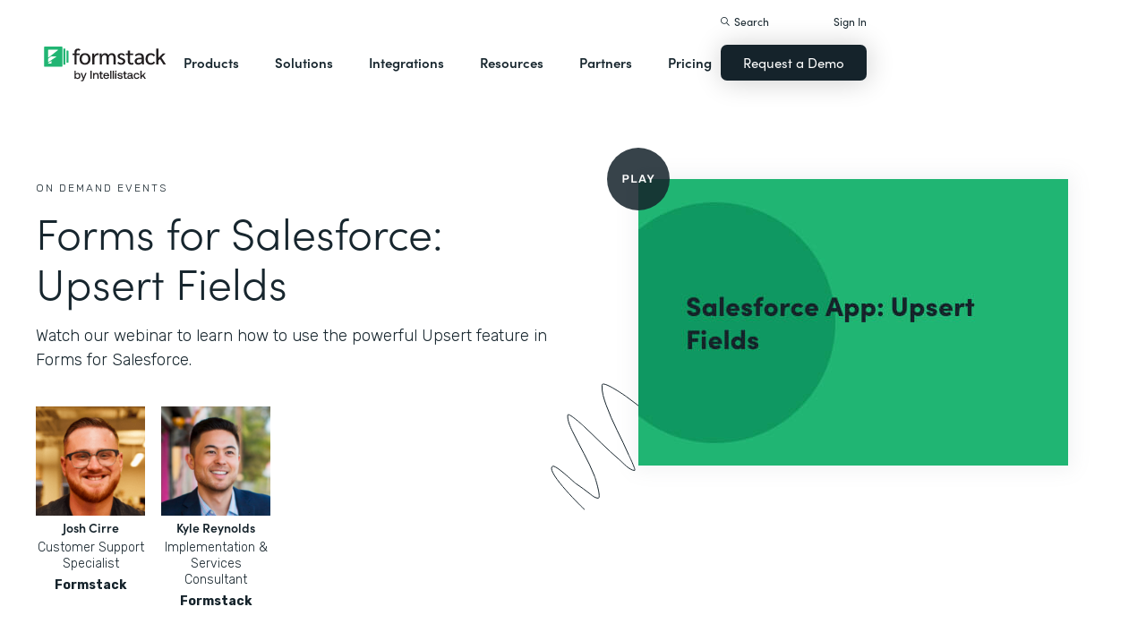

--- FILE ---
content_type: text/html; charset=utf-8
request_url: https://www.google.com/recaptcha/api2/anchor?ar=1&k=6LcLY4UqAAAAAM53qxFkqVoSwsSBfRlgB6rWtePW&co=aHR0cHM6Ly9jcmV3bmV0d29yay5mb3Jtc3RhY2suY29tOjQ0Mw..&hl=en&v=TkacYOdEJbdB_JjX802TMer9&size=normal&anchor-ms=20000&execute-ms=15000&cb=a68vb260h4iw
body_size: 45699
content:
<!DOCTYPE HTML><html dir="ltr" lang="en"><head><meta http-equiv="Content-Type" content="text/html; charset=UTF-8">
<meta http-equiv="X-UA-Compatible" content="IE=edge">
<title>reCAPTCHA</title>
<style type="text/css">
/* cyrillic-ext */
@font-face {
  font-family: 'Roboto';
  font-style: normal;
  font-weight: 400;
  src: url(//fonts.gstatic.com/s/roboto/v18/KFOmCnqEu92Fr1Mu72xKKTU1Kvnz.woff2) format('woff2');
  unicode-range: U+0460-052F, U+1C80-1C8A, U+20B4, U+2DE0-2DFF, U+A640-A69F, U+FE2E-FE2F;
}
/* cyrillic */
@font-face {
  font-family: 'Roboto';
  font-style: normal;
  font-weight: 400;
  src: url(//fonts.gstatic.com/s/roboto/v18/KFOmCnqEu92Fr1Mu5mxKKTU1Kvnz.woff2) format('woff2');
  unicode-range: U+0301, U+0400-045F, U+0490-0491, U+04B0-04B1, U+2116;
}
/* greek-ext */
@font-face {
  font-family: 'Roboto';
  font-style: normal;
  font-weight: 400;
  src: url(//fonts.gstatic.com/s/roboto/v18/KFOmCnqEu92Fr1Mu7mxKKTU1Kvnz.woff2) format('woff2');
  unicode-range: U+1F00-1FFF;
}
/* greek */
@font-face {
  font-family: 'Roboto';
  font-style: normal;
  font-weight: 400;
  src: url(//fonts.gstatic.com/s/roboto/v18/KFOmCnqEu92Fr1Mu4WxKKTU1Kvnz.woff2) format('woff2');
  unicode-range: U+0370-0377, U+037A-037F, U+0384-038A, U+038C, U+038E-03A1, U+03A3-03FF;
}
/* vietnamese */
@font-face {
  font-family: 'Roboto';
  font-style: normal;
  font-weight: 400;
  src: url(//fonts.gstatic.com/s/roboto/v18/KFOmCnqEu92Fr1Mu7WxKKTU1Kvnz.woff2) format('woff2');
  unicode-range: U+0102-0103, U+0110-0111, U+0128-0129, U+0168-0169, U+01A0-01A1, U+01AF-01B0, U+0300-0301, U+0303-0304, U+0308-0309, U+0323, U+0329, U+1EA0-1EF9, U+20AB;
}
/* latin-ext */
@font-face {
  font-family: 'Roboto';
  font-style: normal;
  font-weight: 400;
  src: url(//fonts.gstatic.com/s/roboto/v18/KFOmCnqEu92Fr1Mu7GxKKTU1Kvnz.woff2) format('woff2');
  unicode-range: U+0100-02BA, U+02BD-02C5, U+02C7-02CC, U+02CE-02D7, U+02DD-02FF, U+0304, U+0308, U+0329, U+1D00-1DBF, U+1E00-1E9F, U+1EF2-1EFF, U+2020, U+20A0-20AB, U+20AD-20C0, U+2113, U+2C60-2C7F, U+A720-A7FF;
}
/* latin */
@font-face {
  font-family: 'Roboto';
  font-style: normal;
  font-weight: 400;
  src: url(//fonts.gstatic.com/s/roboto/v18/KFOmCnqEu92Fr1Mu4mxKKTU1Kg.woff2) format('woff2');
  unicode-range: U+0000-00FF, U+0131, U+0152-0153, U+02BB-02BC, U+02C6, U+02DA, U+02DC, U+0304, U+0308, U+0329, U+2000-206F, U+20AC, U+2122, U+2191, U+2193, U+2212, U+2215, U+FEFF, U+FFFD;
}
/* cyrillic-ext */
@font-face {
  font-family: 'Roboto';
  font-style: normal;
  font-weight: 500;
  src: url(//fonts.gstatic.com/s/roboto/v18/KFOlCnqEu92Fr1MmEU9fCRc4AMP6lbBP.woff2) format('woff2');
  unicode-range: U+0460-052F, U+1C80-1C8A, U+20B4, U+2DE0-2DFF, U+A640-A69F, U+FE2E-FE2F;
}
/* cyrillic */
@font-face {
  font-family: 'Roboto';
  font-style: normal;
  font-weight: 500;
  src: url(//fonts.gstatic.com/s/roboto/v18/KFOlCnqEu92Fr1MmEU9fABc4AMP6lbBP.woff2) format('woff2');
  unicode-range: U+0301, U+0400-045F, U+0490-0491, U+04B0-04B1, U+2116;
}
/* greek-ext */
@font-face {
  font-family: 'Roboto';
  font-style: normal;
  font-weight: 500;
  src: url(//fonts.gstatic.com/s/roboto/v18/KFOlCnqEu92Fr1MmEU9fCBc4AMP6lbBP.woff2) format('woff2');
  unicode-range: U+1F00-1FFF;
}
/* greek */
@font-face {
  font-family: 'Roboto';
  font-style: normal;
  font-weight: 500;
  src: url(//fonts.gstatic.com/s/roboto/v18/KFOlCnqEu92Fr1MmEU9fBxc4AMP6lbBP.woff2) format('woff2');
  unicode-range: U+0370-0377, U+037A-037F, U+0384-038A, U+038C, U+038E-03A1, U+03A3-03FF;
}
/* vietnamese */
@font-face {
  font-family: 'Roboto';
  font-style: normal;
  font-weight: 500;
  src: url(//fonts.gstatic.com/s/roboto/v18/KFOlCnqEu92Fr1MmEU9fCxc4AMP6lbBP.woff2) format('woff2');
  unicode-range: U+0102-0103, U+0110-0111, U+0128-0129, U+0168-0169, U+01A0-01A1, U+01AF-01B0, U+0300-0301, U+0303-0304, U+0308-0309, U+0323, U+0329, U+1EA0-1EF9, U+20AB;
}
/* latin-ext */
@font-face {
  font-family: 'Roboto';
  font-style: normal;
  font-weight: 500;
  src: url(//fonts.gstatic.com/s/roboto/v18/KFOlCnqEu92Fr1MmEU9fChc4AMP6lbBP.woff2) format('woff2');
  unicode-range: U+0100-02BA, U+02BD-02C5, U+02C7-02CC, U+02CE-02D7, U+02DD-02FF, U+0304, U+0308, U+0329, U+1D00-1DBF, U+1E00-1E9F, U+1EF2-1EFF, U+2020, U+20A0-20AB, U+20AD-20C0, U+2113, U+2C60-2C7F, U+A720-A7FF;
}
/* latin */
@font-face {
  font-family: 'Roboto';
  font-style: normal;
  font-weight: 500;
  src: url(//fonts.gstatic.com/s/roboto/v18/KFOlCnqEu92Fr1MmEU9fBBc4AMP6lQ.woff2) format('woff2');
  unicode-range: U+0000-00FF, U+0131, U+0152-0153, U+02BB-02BC, U+02C6, U+02DA, U+02DC, U+0304, U+0308, U+0329, U+2000-206F, U+20AC, U+2122, U+2191, U+2193, U+2212, U+2215, U+FEFF, U+FFFD;
}
/* cyrillic-ext */
@font-face {
  font-family: 'Roboto';
  font-style: normal;
  font-weight: 900;
  src: url(//fonts.gstatic.com/s/roboto/v18/KFOlCnqEu92Fr1MmYUtfCRc4AMP6lbBP.woff2) format('woff2');
  unicode-range: U+0460-052F, U+1C80-1C8A, U+20B4, U+2DE0-2DFF, U+A640-A69F, U+FE2E-FE2F;
}
/* cyrillic */
@font-face {
  font-family: 'Roboto';
  font-style: normal;
  font-weight: 900;
  src: url(//fonts.gstatic.com/s/roboto/v18/KFOlCnqEu92Fr1MmYUtfABc4AMP6lbBP.woff2) format('woff2');
  unicode-range: U+0301, U+0400-045F, U+0490-0491, U+04B0-04B1, U+2116;
}
/* greek-ext */
@font-face {
  font-family: 'Roboto';
  font-style: normal;
  font-weight: 900;
  src: url(//fonts.gstatic.com/s/roboto/v18/KFOlCnqEu92Fr1MmYUtfCBc4AMP6lbBP.woff2) format('woff2');
  unicode-range: U+1F00-1FFF;
}
/* greek */
@font-face {
  font-family: 'Roboto';
  font-style: normal;
  font-weight: 900;
  src: url(//fonts.gstatic.com/s/roboto/v18/KFOlCnqEu92Fr1MmYUtfBxc4AMP6lbBP.woff2) format('woff2');
  unicode-range: U+0370-0377, U+037A-037F, U+0384-038A, U+038C, U+038E-03A1, U+03A3-03FF;
}
/* vietnamese */
@font-face {
  font-family: 'Roboto';
  font-style: normal;
  font-weight: 900;
  src: url(//fonts.gstatic.com/s/roboto/v18/KFOlCnqEu92Fr1MmYUtfCxc4AMP6lbBP.woff2) format('woff2');
  unicode-range: U+0102-0103, U+0110-0111, U+0128-0129, U+0168-0169, U+01A0-01A1, U+01AF-01B0, U+0300-0301, U+0303-0304, U+0308-0309, U+0323, U+0329, U+1EA0-1EF9, U+20AB;
}
/* latin-ext */
@font-face {
  font-family: 'Roboto';
  font-style: normal;
  font-weight: 900;
  src: url(//fonts.gstatic.com/s/roboto/v18/KFOlCnqEu92Fr1MmYUtfChc4AMP6lbBP.woff2) format('woff2');
  unicode-range: U+0100-02BA, U+02BD-02C5, U+02C7-02CC, U+02CE-02D7, U+02DD-02FF, U+0304, U+0308, U+0329, U+1D00-1DBF, U+1E00-1E9F, U+1EF2-1EFF, U+2020, U+20A0-20AB, U+20AD-20C0, U+2113, U+2C60-2C7F, U+A720-A7FF;
}
/* latin */
@font-face {
  font-family: 'Roboto';
  font-style: normal;
  font-weight: 900;
  src: url(//fonts.gstatic.com/s/roboto/v18/KFOlCnqEu92Fr1MmYUtfBBc4AMP6lQ.woff2) format('woff2');
  unicode-range: U+0000-00FF, U+0131, U+0152-0153, U+02BB-02BC, U+02C6, U+02DA, U+02DC, U+0304, U+0308, U+0329, U+2000-206F, U+20AC, U+2122, U+2191, U+2193, U+2212, U+2215, U+FEFF, U+FFFD;
}

</style>
<link rel="stylesheet" type="text/css" href="https://www.gstatic.com/recaptcha/releases/TkacYOdEJbdB_JjX802TMer9/styles__ltr.css">
<script nonce="zQkiHXOmqKgcMpcAVWwwyQ" type="text/javascript">window['__recaptcha_api'] = 'https://www.google.com/recaptcha/api2/';</script>
<script type="text/javascript" src="https://www.gstatic.com/recaptcha/releases/TkacYOdEJbdB_JjX802TMer9/recaptcha__en.js" nonce="zQkiHXOmqKgcMpcAVWwwyQ">
      
    </script></head>
<body><div id="rc-anchor-alert" class="rc-anchor-alert"></div>
<input type="hidden" id="recaptcha-token" value="[base64]">
<script type="text/javascript" nonce="zQkiHXOmqKgcMpcAVWwwyQ">
      recaptcha.anchor.Main.init("[\x22ainput\x22,[\x22bgdata\x22,\x22\x22,\[base64]/[base64]/[base64]/[base64]/[base64]/MjU1Onk/NToyKSlyZXR1cm4gZmFsc2U7cmV0dXJuIEMuWj0oUyhDLChDLk9ZPWIsaz1oKHk/[base64]/[base64]/[base64]/[base64]/[base64]/bmV3IERbUV0oZlswXSk6Yz09Mj9uZXcgRFtRXShmWzBdLGZbMV0pOmM9PTM/bmV3IERbUV0oZlswXSxmWzFdLGZbMl0pOmM9PTQ/[base64]/[base64]/[base64]\x22,\[base64]\x22,\x22w7fDumlrCTxKB8O5w618MMONfQMpPXQ7XMKMRcOjwqEUw604woNfU8OiOMKyE8OyW2fCjDNJw7FWw4vCvMKYWQpHRsKxwrA4GnHDtn7CribDqzBKPDDCvBQhS8KyF8KtXVvCvcKpwpHCknfDhcOyw7RAZCpfwpN2w6DCr1xPw7zDlGsLYTTDl8K/[base64]/w6Mfw4DDmcOmw7TCtVDCtMODw7Q0Eh7DlMOYTSJ4AcKMw68lw7cLPRROwoU9wqJGfgrDmwMlBsKNG8O/acKZwo8Tw5QSwpvDimZoQFTDoUcfw6NzEyhjMMKfw6bDpikJaljCp1/CsMOtPcO2w7DDpMOqUjAQBz9aQAXDlGXClVvDmwk4w4FEw4ZLwrFDXgsZP8K/TRpkw6RhAjDChcKRMXbCosO5WMKrZMOmwqjCp8Kyw7Y6w5dDwro0a8OiVcKrw73DoMO2wpYnCcKaw6JQwrXCisOUIcOmwohmwqseR2NyChgZwp3CpcK/acK5w5Y3w77DnMKOIsOdw4rCnTbCiTfDtykqwpEmHcOpwrPDs8K+w6/DqBLDjSY/[base64]/DisK1e3xhLsORw6B6SXRQwpvDpwQ7ccKaw73CvsKyFXbDgSxtZCfCgg7Dg8K3wpDCvzrCoMKfw6fCjH/[base64]/DuMOfw4vCvRETX2bCoUPDlsOhJMKaw6zDphTCvm3Dgip0w6bDr8KEYlrCswsSWz/DrcOLdMO2LVnDrQPDpMKwR8OxFsO/w6rDnHAEw6nDmMKRPycGw67Dvl3DmjV6wqdlwofDlUopHizCqBLCrFwKFlfDvTTDpmnCmxLDnCQmIApcMEHDmSouKk4mw5ZZbcOidHMEaRPDqlg9wotja8OIQ8Okc11cUsOtwp3Cg0toU8K5dMOGUsOdwrgqwrNjw4DCtE4ywodJwqbDlBrCj8OfI2/CrS0zw7jCuMOiw4Zlw5BVw4FcPMKcwolLwrXDgUrDlFExfTpKwqrCpcKcSsOfTsO/EcOaw5PCqHLCpyzCnMOzcV4Qcn7DlGtWFcKDCwR+XMK3B8KMcVQxKD0yZ8KNw5Aew61dw4nDocK0FcOpwpcuw7TCskNRw59cacKEwosTXkwAw68nT8ODw5Z/NMKnw6HDu8O9wq03wpcEwrNMQUoxHsOswoYmNsKBwofDscKsw4x9P8KJCzdUwogbYMOiw6/[base64]/DnzNWw4lRwqwBw7QvDXhVFWdIDcO+G8O+wog3w57Ci3hxLH8Pw4TCtcOiEsOxWGkqwpfDrsKBw7vDocOrw4EEw6nDncOKO8KCwrvCscOgR1IBw4jCvDHCgRPCjBLCsynClSjChXIAAmUwwpAawoTCq10/w7jCuMO3wp3Di8OKwpI1wosJFMOPwp1bBH4hw5RtEsOVwotaw5MmIHYgw5gnUC/CgsOJEgp2wo/DkgLDssK4wo/[base64]/Cqkl7DSXDpsK6LSTCrHoNK8OZw63Dq8KRdWnDgUTCgMOmFcO4DSTDksKYLcO/wrTDlzZrwojCh8OqZ8KMYcOuw6TClBxKWT/DtADCtT1mw70bw7nClMKtCMKtdsKAw4VoFW8xwonCjcK7w7TCkMK5wqhgECBFHMOpJsOqwptpbxZhwo1Cw6TDusOqw6wswoTDjlE4w4/CsEUTw5HDhMOIGmHDjsOxwoNuw6zDvyvCqyPDvMKzw7Rhwq3CokHCjsOyw7cuVcKKCFDDvMK2woJmH8KdZcK+wq5owrYRGcOBwpNxw5QDDUzCqTsOwqxDeTzCpDx7Ph/DnT3CtnMhwoUrw4fCjEdvVcOVdMOiHyfDosKxwqLCkEl6wobDtMOkHcOCJcKrUGA+wqbDksKLH8Okw4kmwqwMwrzDlxfColcvTGwtdMO6w6xPKMKcw7rDl8Kfw5cAFhkSwrPCox3CvsK4WV1ZBlDCoyvDjBwEblJqw43DnGtbTcKTRsK/PBTCjcONwqvDnBnDqsOPD0nDhMKRwoZkw681bjpXXTPDmcOdLsO2e014CcOcw4VLwqHDtjHCnFY8wpDCvsKLAcOQClXDsChvw4sEw6/DicKHWRnCrHtIV8OHwqbDmMKGRcOgw4vDu1/Dk0lISMKWKXxrUcK/LsK8w4sjwow0w4bCk8O6w7TCkndvw5vCtl48TMOiwqNlKMKyLB01WMO7woPDksOAw7zDpE/ClsOtw5rDskbDtQnDtz7DkMKyfFXDjhrCqiXDvzZKwrUywq9rwq3DlzkAwpDCvnhyw77DlQ/DnEnCnEfDocK6w6Fow5XDvMKGSQrCoHrCghJuMiXDv8OPw6fDo8ONEcKTwq4/wqnDhzgvw5TCunhWfcKIw4TCjsKvG8KcwoQjwoLDisOBd8KawqjDvS7CmcOJJFlAExJ0w4DCqRPCscKwwqZUwp7CocKJwobCk8K2w6AAIisewpMPwr9wDSkLXMKJMlXCnwwJVcOTwqAmw6FWw4HCmxbCtsKaEEfDkcKBwpBpw70OGMO6wo/[base64]/DncKww63CoxtAWh5VVjZREEoIw6PDngIBCcKQw7w9w7rDvg9HVsOSEsKwe8Kbw6vCpMOcWX10XAfDv0V7K8O1K0LCm2Q/wozDssKfaMKJw77DsnfCgsOqwqFmw7c8TcKIw7HCjsO1w4htwo3DjcKbwpnDpC/CmB/[base64]/YjpmWsKwFcOpQMKoFwhFEMKaw5HCgRbDksObwrR8TsKCOFwHZcOJwpDDgcORasO8wp89AsODwp0kXmfDs2DDrMOGwoNpRsKMw6kIEAVXwoU/[base64]/DpTY4ZAvChcKCJnhGN8O1Lx1nNQvDpi/DkcO6w5jDgwY4ISIRFRrClsOebsKgOQRuw4BTMcO9w4szL8OaIMKzwrp8QCRzwrzDncKYXQfDt8Kaw7Nlw4vDvsKXw7nDvFrDiMOowqxMAsKjRUXDr8O/w4TDkhdOAcOHwoVmwpjDrEQiw5/DpcKlw6TDgMKsw58ywp/CgMOIwq9SHT9kUEkiTQDCtjdrEW9AXTcUwpgZw5tFMMOnw70UJhzCrMObE8KQwqoaw6Uhw5HCuMKRQxpSMmTDsUw+wqLDjwMPw7vDv8OXQsKeBxTDkMO6Sl3DvUp0fAbDosKCw7AXTMKswpgLw4VXwrNvw6jDusKSPsO2wqYfwrAqT8K2OsOZwrXCvcKwSlEJw4/CiC5mVVFFEMK2MW4owqDDqlvCuglPTsKCRMKVNyTDk2XDo8ObwonCqMKww6YGAHfCmhR8wrQ5TxkLWsKRdG4zVU/CjG5/[base64]/[base64]/CnR7CgSp1CwLCtmgpwpcjwo8jwojCiMKqwqjCg8KZYMKUOGTDtVPDuQIqOsKCScKkUDc9w6zDv3Fhc8KLw6Nswrwyw5NuwoMVw5PDmMOBccK3fsO8cnQCwqpkw4waw7fDhXgLGGnCsHU+Iwhvwq9/PDl2wo9yY1PDqcKPPRs/U2Jqw6HDnz4MecOkw4Uww4PCkMOUPA5Pw6XDiSNVw5kyBEjCuG93OMOvwohnw7jCkMOSV8OGPT7DuG9QwrHCtsKjTwRFw43CpEMlw63ClHzDh8KRwqwXCsKfw7pFT8O3GhnDtyh4wphOw4sawq/ClhHDv8KRIW3DqR/Dqy/CgSHCrVB6woNmb17Crz/CvQsSdcKHw4/DrsOcUEfDuRdnw5zDi8K6wohEHy/DhcK6ZsKmGsOAwpVVHxbDr8KNbSfDpMKvIEpCQsO1w7bChBPDisKWw53CgD/ClRoDw5/Dk8KUT8KBw7fCpMKhwqrChkTDlxQGGsOdG0XCgGHChzYaX8KpDzEDw7NzFzZef8OawojCmMKxf8KowojCo1ofwpk9wqzCkzTDi8OvwqxXwqTDpzjDph7DmWdzIMOgO13Cjw/[base64]/Ck37CtsK6Q8Khw4M0NsKewpnDvXXDpDbCosK2w7TCqxXDrMK8acOjw6jChUkZBMKowrltaMOecCB2X8KUw64vwqBmw7nDj3cuwoHDnyZ7cyQAIMK3XTFFSAfDpFB0DDRSF3AzXTrDgznDkSTCqgvCmcKlHzPDjgTDjX1ew4zDnlg1wpg2wp/[base64]/NgPCp8O/w6DDqQBoaxwYOsKdOF4VwrvDhXjDvMO/wpzDtcONw6PDujvDowQRw6fCqSHDiGMBw6DCj8KIX8Kyw4PDisOgw41NwpBqw5HDiGICw4oGw7oPe8KQwqTDpMOiN8K7w4rCjQ3CjMKSwpvCn8KqQnXCqsOFw6Ibw5tlw7oqw58Bw5TDrVnChcKmw6rDgMK/w67Dt8Ocwq9PwprDjj/DvC8Wwp/DiXXCjMOEKjhGcFbDmADCgXIOWmwHw4PCsMK1wo/DjMKJFsOtChcqw7hdwoFXw5bCrsObwoBPEcKgawoRaMOOw5J1w5gZTD14w783XsO2w7Qlwr7Cq8Kkw682wobCs8OkZcOIIMKbRMKmwozDlsOWwqceVDIeMW47E8KXw4jDgsOzwq/DucODwo9YwoEZK2cAVjLCnglbw4QyMcOGwrPCpxvDqsK0X07Cj8KIwr3CtcKxOsOdw4fDvMO1w6/CnlXCkn4YwqrCjcOKwp0ew7g6w5rCj8K4wr4Ye8K8FcOYf8Ojw43Do1FZGWIyw4HCmhkWwp/CisO0w45CIsObw5QLw6rDvsK3woBVw743LwpuB8OUw7FBwqs4ShPDiMOeLBI/w7IOBmfDiMOBw5pOIsOdwr/DujZlwp9swrTCk2vDnUlbw67DvxgaPE5DA1JWAsK+w6oTw583WcOYw7E3wqdGIQjCnMO+woJkw6FAA8Orw6/DtRAswoXDk1PDhzlRNmA9w7seTcKVA8Kiw74mw7ArMMKew7LCtmXCoTLCqMO/w7nCvMO6UBfDjiLCoSFzwqMAw4FDN1Q6wq/DucOeJXB3Z8OWw5RqKlsfwoFZNWfCsX51AMOew40Nw6JbAcOIasKxdjdtw4nCgShyE00dcsO7wrY7asOMw4/ChlR6w7zChMOuwo5Uw6hew4zCgsKQw4fDisOkJ2zDpMKPwoxjwr5/woZuwq0ET8KdacOww6Ihw4oAFl3ChSXCnMKOS8OySzQewpA0ecKbdCPCmzZJYMOCKcOve8OXfsKmwp3DtcOWwrXCgcKkI8OVbMOLw4/DtEQXwp7Dph3DmsKddk3Co3QLB8OYWsKCwqfCpi8kSsKFB8O4wpxgZMO+Dx4PGQzCmAEFwr7DgMK5w6ZMwqoZHHhPBTPCvmPDo8K3w4cIW2Zzw67DoA/DgXxDdhMALsOqwo9vUAlwKMKdw5rDhsOUDcO5w7x7EF0iD8Opw7ALM8KXw43DpMOaLsOUKAlewqbDl3TDicOGBybCtMKad04qw7jDvSbDrW/DgVY7wr53wqsqw65rwrrCixjClnHDkyh9w5k6w4Aow5HDjsORwozDgsOlWnXDssOzeBMCw6tOwpdkwpFdwrogHEhxw4LDpMO0w6XCs8K/wpdodVBQwrNde1fCvMOTwofClsKowqcqw6oQMHZLOShvOHlWw4FWwojCh8Kbwo7DvAbDicK+w6zDmH4+w5ttw5BAw5DDmDjDisKqw4/ClMOVw4jCuS4AVsKYfsKbw7psUcKlwpXCjsOXHsODT8KawojCsnglw4Fdw77DmcOfGcOsFkTCsMObwpISw4rDlMOhw6/Dg1YBwrfDusO/w5UPwobCslFmwqBJBcOBwobDrMKbJTLDucOzwqp6ZcKsJsODwpfCmDbDiB1twr/[base64]/DnSl0Zz5Dw4zDp8O5wqwfw6zDkEnDri3DiEdBwp7CpV/ChCrCgWhZw4NLLSpYwrbDqWjCqMOtw63DoB7Dh8OKDcO1QsK6w4hcXmAew4dwwrU8TR3DunDCqELDkTbCuBfCrsKtdMOnw7ovwozDvnzDjMO4wpVdwovDhsOwBH1uJMKcLMOEwrsQwq4Nw7YoKw/DoyTDlcKIeDnCpMK6SRtMw51PeMK3w4gLw6Z8XUYQwpvDgk/DuGfCo8OmHcOdM3nDoSomdMKTw7jDmsOHw7LCnBNGfw7Du0zClsOnw7fDrCHCrzHCpMKTQx7DjFHDiELDtS7DgEzDjMKXwrEESsKyfFXCniBqJBvCvsKfw5MqwpM1J8Ocw5dhw5jCm8O3w4oJwpDDqcKMw7TCunfCgCUWwoLClXDCvzJBbmRqLXY7wrI/[base64]/DnRliMlcSc37Dom/DnMOJwptRwpEfCcOOwrfCssO2w74Iw6p0w7scwq9awqJHC8O+H8KYDcOVSMKDw5kvT8OTU8ObwqvDjCLCicOfFnDCs8Kww69mwoc9WEhVcR/Dhn1Gwq7CpsOTY14uwpXChXzDmwooWMKbdnpzWhsQa8KZdQ1KBcOfIsO3SUHChcO9Un3CksKfwpRXQ2fClsKOwpPDo2TDh23Cp3Z9w5/CjMK7LsOid8KAfE/DhMOiecKNwo3CphfCuR1vwpDClcKYw6LCtWzDjQfDt8OSP8KSG0BkCMKVwo/DscKwwp0Rw6zDoMOnXsOtw7BowqQ6ViLDl8KNw7QxaQFGwrB5OTfCmyDCmAfCulN+w4wOTMKBwr/DpBhmw7FoEVzDniXDncKPHUxgw4QuF8K2wpNlB8K9w55IRErDoEnCvwdtwqTCq8K9wrImwoRrORTDmsOlw7PDixEOwrbCmA7DtcOOGiRawoZTccOsw7dcV8OUecK6BcK6wpXCosO6wqgwBMOTw5AfAzPCrQ41JU3Cpg9qdcKhE8KxCDM5wotRwrHDhsKCGMOrw7/CjsO6fsOQLMO5fsKhw6rDtETDpEUYbjwzw4nCgsKwM8KCw7PChsKnZHg0Y2ZhDMOudlDDv8OQJH/CnWwiQcKmwqvCosO5w6VIXcKEXMKSwpU8w5kRQQLCh8OGw5HChMKyXxYhw6QswprCucKpbsOgGcOHcsKJGsKyN14sw78vR1JlDxbCtnxjw7TDhxZTwr9BPhRQSMOrKMKLwpwvK8KUKFshwqgJK8K2w4g7TcO4w5FQw4IpDT/DqsOiwqEiGsKSw49cYMO/fj3Cu2vCqn7Cmx3CiybCnz9jX8OzdcK7w4oJPx0CNcKSwo3CmhAdZsK1w5pKAsKON8OfwpYbwrwnwpkZw4fDp0LCnMO8ecKHAcO3GH/DiMKsw6dIHknDtUhIw7VZw5LDvnk9w5YZRhZwR3DDlDURWsOQMcKuwrIpRcOHw7rDg8Ojwq4YYCrCrsKDwonCj8KZRcO7NRZBbWsKwrRaw79rw4shw6/ChjLDv8Kaw5Upw6VfJcKLHTvCnA8KwqrCrsO0wrPCnw7CnAYYaMKHI8KKe8OrNMKXKxTDnTk5FmgAVTrCjUhUwr/DjcOxR8KIwqlTQsOIdcK/VsKlDXRGR2dZETfDhkQhwoYsw6vDrFNZccKNw7PCpsOUOcK6wo9EGUNULsOHw43Dh0jDnBfCosOQS3UVwqo/wpBMd8KSbm3Cu8OIw7DDgjDCn2Ynw7nDmEnCli/DgB0SwoLDl8OCw7odw68UPMOVAGXCscKwI8OvwovDi0kfwo/CvsK+BSs6eMOwIU1JQMOZOmTDl8KLw5DDi2VMakkrw6zCu8Oqw4VGwojDhm/CjyZXw7LCoxBBwrYKE2UrbHXChsKxw4jCjcKzw7w1BynCgg1rwrpvJcKwa8KGwrLCkSsIcGXCkmHDrHwyw6s1w6/DmA95f21SbMKow49nw49AwoA9w5bDm2/[base64]/[base64]/CnX9hwp8Dw5bDqMKtLFfCslfDtMKCSMKcT8OVw6IyUsORKcKzcXDDpCtTLMONwonCmxUXw5PDnsO1d8KvYMK/HHQAw5xyw7hRw5IFJSsOekrCtQfCk8O2FD4bw4jCusOLwq/Cmwh5w6sywq/DgBLDkiFVwqzDv8OYKsOsYMKYwoRkE8OqwqUdwqTCqsKyRzIiVsKwBcKHw4vDglw5w4owwrTCuV7DglFyV8Kpw6EdwrctAl7DscOgS0zDl3RUVcKQE3nDvSbCtHvDvABCJ8OfIsKAw53Dg8KXwofDjcKVQMK4w4/[base64]/JjsJwr/DuUZ1Z8KLw60IWMKbQ1PDoDPCok7Dp2U6IzHDp8OPwp5CIsO/HBXCqsK9EXtpwrfDvsKKwoHDsmPDm1h5w60IRcKTFMONcTk8w5HCqQPCm8OACmzCsGV0wqrDoMO9wqsJJcOHLVjClcK/HW/CrTR0csOIHcK3wqLDs8KcZsKPEMOKV3p0wpnCtcKVwpzDr8OaIT3Cv8O/w5NyLMOLw7vDpsKMw6dYDDvCscKVCis4VAnDhcOgw57CjsOvW3UiXsOnMMOnwr0Pwqkxf3nDrcODwp8IwpbDiG/[base64]/ClMO/w7PDpWvDvsK2KH0Nwr9mw6sbKMOowo5ebH3CmR1ww5sqacOaKl7CkzzCoDfCoFRmGsKqOsKnLcO3AsO4SsOcwokvPm9QFRjCoMOsRG7DvsK4w7vDgBLCjcOIw4pSZwnDikDCo2FTwq88XsKnHsOtwrdHDFUxb8Oxwp9cHMKxaT/[base64]/ChcKwwp/DtsKzasKgW3pIOjXDosK9DA7DrXMuwoLCiF51w4wrN2liGgl0wrnCuMKsChdiwr3DiHlIw75Ywp/[base64]/DvcKwwrhmIkfDvXFgO1TDqcOIfcKQXhtHwoQsRsK5c8ORwo7DjcOHVzbCk8KRwoXDs3d4wrPCh8KdCcOafsKfFTLCpcKua8O3L1AFw7YQwq3DiMOaLcOfZMOMwo/CuADCnm0YwrzDsjPDswVGw4XCu14Ow5RFfnwew7oKw5xXBUfDkBfCtsKAw4nCu3zCssKVNMOqJRZuHMOWYcOkwr7Cr1rCvMOPaMKWKS/[base64]/DqBjDmDfCoTQZw7DDkmVTfTkfFcKISxoGBybCksOQGFMge8OrJcOOwqQEw5lvV8K0ZGkXwoTCs8KzAh/DtcKPDMK7w61Wwp8tfzsEwoPCtQrDnghrw6kDw6YWAMOKwrNAQijCmMK/[base64]/Cn07Dgw3DtRDDqyvCn3TCgCIqA0bDpicdMRdebsO1ZTHDg8OqwrjDp8ODwrNEw4ERw4bDrVfCnlJ0aMKRYhQubR/Co8OVMDfDo8O6wrLDpBV5L1zCkcKow6BhcMKLwoVdwrc0ecO2Qj4eGsOAw55qR1tCwr01bcOywrAxwo1mPsOXaBLDnMO7w443w7bCusOIIsKzwqxLacKOaFnDvmfCmkfCi2spw40AAhJRPjrDiwIzB8OYwp5Yw5zChsOcwq/DhmsaNMOmScOvQF1nC8Opw5stwq3CqhBgwpsbwrZvwp3CtRxRODV2R8KDwpnDhifCusKcwrPCiS7Cq3XDuUYfw67Clz1YwqXDiTUeZ8OSGFNwOcK1R8KXMizDq8KPKcOJwprDt8KbOxQQwrlVbzV7w7lEwrrCisONw5vDhwPDoMKzw7NyZsO0dm/[base64]/[base64]/DtsOBwrDCssK6ME3Ci0/Cuh/DicOgw5xodcK8dsKcwqgjHx/CgE/[base64]/[base64]/Dq8ONwp/CqcK8BcOuwqrCmD/CiMKRwrwDdsKMDWtYwprCisObw6XCjC3DqkNqwqbCpwpFwqV0w6TCjsK9aBPCscKYw4RIwrLDmGA5e0nCjHXDhMKFw43CicKDCMK6w5pmMMOSw4zCrMKvXS/Dgg7DrnxZw4jDvzLDpMKJPBt5NmnCv8OUZ8KGXA3DgSXDucOuw4A7woPCklDCpXB+wrLDpmfCgWvDm8OnDsOMwqzDvlVLLUHDlzQEA8OJPcOSVXUAO0vDhFwlM1DCoSkAw4EtwobCg8OkNMORwpbCgcKAw4jCnjwtJsK0bTTCjARgwoHDmMKQW1U+S8KpwpU8w6goKi/DrcK9S8KDbEDCoWDDpcKaw515CncjD2Vsw4MDwp9Owp3Ch8Krw5DCjAfCkzxPRsKiw4QhDjLCocOxwoRieiltwpIlXsKHeirCmwo0w5/DnCvCkWsjdkFVB23CrjgFwqvDmsORMTl4MMKywp5ufcOlw7PDuUxmNisxC8OWWsKgwo7DvsOCwrEOw5HCmSbDjsKtwrkbw4NYw4wLbm7DlXRxw5/CtEDCmMKQCsO+w5gywr/Cm8OAQ8OYQ8KIwrlOQlvCojx7CsKecMOnQ8K/wrIhdzHCkcOPEMKow4HDpsOIwp8MJQxzw6bClMKFEcOWwqswe3bDhwbCu8O3dsOcIn8gw4nDusO1w4oeWMOFwrcfB8K0w48QFsOiw6YdUcKMZTQqwrBFw4TCh8KhwoPCm8K8UMOXwpzCswtVw6fCkkXCuMKXYsKULsOYwrIUCMKwH8KZw7M2VcOfw7DDr8K/G0Qhw65HDsOTwq9Iw5Njw6/DlhDCh3jDvcKRwrjCj8KGwpXChhHCrcKWw7TCgsOmZcO+f0oKOFBHEF3Dlnglw6LDpVbDvcORXCkjd8KRegjDpxTDjDvCssKEF8KJaT3DicK/eDTCj8OeIcOXTknCtQTDpwzDshVHccK3wrJ9w6fCn8KEw57CjE/CrWFFEyR5aHFGf8KCBgJRwp/[base64]/WGDCuMOZMTvCkzvDizXDmkfDlFpubcKkSQkfw6HDm8Kuwp8/wpMPCcOsDm7DnCjClsO3w4ZDGXXDqsOswopncsOvwoHDicKCTsOAw5bCugxuw4nDgHlLf8OHwo/CmMKJGsKvEcKOwpUcWcOew5hVX8K/wqXCkAPDgsOcDX/Do8OqVsOOGcOhw7zDhMKSVALDrcOGwo7CicOZL8K3wrvDoMOSw7J4wrw4Kz8Bw4QCZmApQAfDpGDDpMOYAMKcYMO6w5MWVMO/[base64]/wqMzOsO4w5LDqCF9wq/ClXvDimbDlcK9w7pyw6sFUDdUwqh5R8ONwrYTPCbCgBbDu2xSw5EbwoE8P2LDgjPDpcK4wp9gEsO6wrDCg8Oncnkmw6Z5cjcyw5YYGMOWw7Bkwqo/[base64]/[base64]/[base64]/DpQ7DrsKGSsOiwo9OwrvDqMK4w5PDvDtfS8KrM8KPw77CvcK7BTFtK3nDlnAowrXDg3xew5jCn0/[base64]/Cl24tw48Ww7Q2T3rClw0sw7/Ch8OTVsKOwpNyPg9GBDfDicKTKE3CpMOdHnZlw6fCpn5bwpHDnMOtZsOPw7nCgcKkVkEKMcOowrAfAsOLUHUMFcOiw5TCtMOvw6rCkcKmH8OMwoYQQsKPwo3CtUnCt8OeRzTDtl8/[base64]/[base64]/w4fDt8OdwqM9V2LDncKLwrbCu2g2w73Dq8OOWVPDqsO6KDXCrsKKaRPCm2w3wojCmjXDgVp2w6BUZ8KjDkR5wprCt8Kuw4/DrsOLw4rDq2ZUDMKDw5HCh8KONkhiw7nDqGRowprDs2N1w7PDksOyG2TDuk/ChMONA1x8w5jCjcKww4sDwqTDgcKJwqB1wqnDjcK/FnthQzpWJsO0w73Dik8Sw7pSBljCvcKsQcO1EsKkfT02w4TCikIHw6/Cvy/[base64]/w6fCqDFLMkvCjcKlWUbCmcKCwq8uwoXDtijCkVDCnl7CkFvCucKFT8KafcOBCMKkIsKfCnsdw4cMw4laQ8OxZ8O+BD8HwrbCssKcwqzDmihtw4Enwp/CvcOmw69wFsOtw4PCsGjCmELDgcOvw7MpVMOUw7s3w7vCl8Kqw43CpAjDoGYHMcOYwr91T8KkOsKsSSxaRndOwpTDq8KxV3Q2SsOpwp8Dw4lvw4sHZRJpH249McK+N8OCwqzDtcKdw4/[base64]/UjtuFcODw7LCrMKCccKEDTRtHVXCpjkwWG/[base64]/ClMKEO8Kiw5QywogrD3kTwos5FMKdw5UwFmkrwoY9wrjDlRjCnsKfElEPw5rCqQQyC8O2wq3DksO/wqLCnFzCssKEXhRtwrbDj0hSOcKwwqpcwo7CscOcw4l9w4VNwqPCrlZnWijCi8OGNhNWw43CvMK1ZTB/wrfClE7CrQMMHBbCsW4SKAjCv0HCgiV2Pl3Ck8OFwqnClEnDu1UVXsOLw6AZCMOGwqsXw4LCkMOyHSN/wr7CgG/[base64]/Dmx7CjsKtw4jDucOeQWXCsMKYSsOhwqgKG8K7AsKdT8OTL1VWwoAXV8KsIGbCmTXDsVPDlMK1fR/CkwPCjsO6wrXCnBnCrsOqwrZNDnEiwphsw4Uewq7ChMKRTMKhDcKwOVfClcOoT8KcbxZUwpfDlMKmwrrDs8Kgw5bDhMKtw4xkwpnDtMOQUsOsaMOjw5ZKwo4Owo8kBlLDu8OJYsK0w5UTwr13wrknJwUfw41Iw4cgDMOfJgFDw6bDm8Oqwq/CosOgc1/DpivDoHzDlVnCi8OWM8OgFVLDpsOAKcOaw6hNEz/Cn1fDqh/Cty4lwrHClBkZwrHCj8KqwrJGwoNNLQDDjMOPwoF/GnIHLMO7w7HDj8OdFcO1QsOuwq0+BcO1w5PDmsKDID9Tw6nCgCIcczJyw4vCtcOUHsOHJgvClntdwoQIFlLCucOgw7dxYTJhGsOuwrI5IsKSNsKGwqM1w6pbPmTCmUwHwqrCk8KbCX0Jw5wxw7A+ZsK/wqHCilbDicOZWsOFwoXCtxJnLx7DvcO3wo/CqXPDvzc4w5ttFnLCnMOrwpA+Z8OSDMKhHHMUw5LCnHhLw7p4VinDisOkLlNWwpIMw5vDpMOfw5AVw63CicOmacKzw6YXbx95NjpIXcOgPcOswo8FwpQcw5RrZsOzQh5iEB4Xw5vDuhbDlsOMVQk4b3QTwoPCrURdQW9KaEjCiU/[base64]/FDRmwrA6RsK4asO4woDCiXPCvcOmw7rDqxAsesKfeyDDvRFKw5xkanlcwrTCq19Ew7HCo8Ofw5UyXMOiwoHDqsKQI8Ohw4LDusOIwrDCgxTCtFFKQ0zDp8KkFE5Pwr7DvMOJw6tGw7zDj8ORwqvClHhRU2BPwro6wp/ChUcmw5Abw44Iw7PCksO7XcKfV8OawqrCtsKGwqzCiFBHw7TCo8O9WBwCGcKZDCvDp3PCpXjCiMKWQMKiwoTDmsO4bgjCr8KFw5l+OMOOwpfCj1zCtMKVaEXCiljDjyPDsHzDucO4w5pow7fCimXCkXkxwpQNwoV0FcOXJcOlw5JTw7tDwrXCnA7Cr0kjwrjDsnjCig/[base64]/alHDk2FFZl3DtSlKEwwgwprDqsK3DDNWw7tbw5pxwprDuF7DicOnMiDDnsOFw7Z4w5YiwrghwrzCvwxAYMKeZ8KDw6V/w5s9DcOdZAIRDl/Cvz/[base64]/ClHHCpsOHdH3CjRMcIkHDuxHCvMOgwpPDrcOrP3DCqg4twqzDgg0Uwo7ClMK8w6hNwqHDugl8WBPDiMOWw5RsNsOjwqfDmHDDjcOCQRrCiXBowq/CisKbwqUqwqImbMKHVH4MDcKmwq5Sf8OlFcKkwqzCvsOpw7bDmQJJNsKqUsKwWETCpmZMw5kWwokYS8OHwr3Chx/CjWN2QMKub8K5w7MVJzUEIC80VcOEwo/CknrDj8Kuwo7ChCkEIB4qRwpkw40Nw4fDiGx2wo3CugXCqFDDl8OxBMO7S8KTwq5cZQfDhMKtMgjDn8ODw4PDnRHDsGxIwqDCuQo+wrXDuF7DvsKYw45KwrLDvcOHw65qwr8Nwrlzw4UvJcKWLsOYJm3CpsK+FXYOfsOnw64Rw67Dh0vCqRgmw5/Cu8KqwrA4K8O6L3PDqsObD8OwY3XCtFDDsMK7awBcWTPDg8OzGEnDmMObw7nDhDbChkbDvsKzwr0zM2RSUsOnelJfw4Efw7J0ZMKiw5Rqb1XDkMO0w4DDscKRWcOawphOQk/[base64]/DkEEYw4hvNMKSQDfCs8KzMsOzWz7ChQDCuABZAm0FXMOMK8Odw50dw4FGHsOmwpnDg3IAJ1DDhMK6woFAE8OMHiPDgsOWwprCpsKXwotDwqtXRGVNTHnDjwnDp3vCk1XClMKZP8OObcKjVXvDu8OdDC7DonswSQLDscOJAMO+wpVXE1QhSsOEcsK2wqs/[base64]/[base64]/QR3Cv8KSRsOpPjHCly40w5LCuMORw4PDj8KAw5IUd8O9LCXDvMOow6Euw47DmzjDnMO6bsOZCcOSRMKxf0Bxw6NJGcOpIHDDmMOiZD/CrEzDpjY8Z8OuwqsVw4IKw5wLw5NHw5Rkw6JTcw8uw54Iw54QGxPDrcKAJsOVUsK8J8OWfcOTQzvDsCIHwotseArCn8K9N0QWWMKOZTDDrMOyR8OXwpPDjsKrRyvDocK9AjPCocKAw7TDksOKwqckScK7wqYpH1/[base64]/[base64]/[base64]/[base64]/a8KNwqPDhMKZOcOgwqhsw7HDhFV+c8OrwoVnJg7CkzrDk8KOwoTDusO5w7pLwr7CgA47YsKZw45bwqY+w79YwqrDvMK8DcORw4bCtMKFbjkUXQvCoFdVM8ORwokpVDMrcEbDtwTDs8KQw6VzNMKfw7QwVcOlw57DlcKWWsK1wr5pwoV3wobCunzCl2/Ds8OlJsKwW8KrwpPDn0dVbHsTw5HCgcO4csOCwrAeEcKjZyzCssK+w5zDjDzCuMKrw4HCg8KWEMKSWjdTJcKpOSUrwpEOwoDCoTxsw5N4w485HS3DicKYwqN7CcKPw4/DozFcLMOJw4DDjSTCqXYjwohfwrQYV8K6bmMwwqPDoMOLESFpw6obwqPDvTtaw4jCnzsEIVTCtW0uTMOuwofDqQVBVcOAKnZ5DcK4M1gpw5jCsMOiUX/CnsKFwoTDmkpRwpfDh8Osw6JLw4/DuMOdI8OTF35AwoLCi3rDjUI0wq/CiBJdwpXCrMKSUww7C8OqIQxST3TCoMKPJ8KBwq/DqsOob08Xwpx5RMKsfMOIEsODOcK9EcKNwobCq8OGLnvDkTcww53DqsKTQMKPwp1Cw57DrsKkeTlPEcKQw7nDqMONblQxUMO8wrl4wrnCrm/ChMO7wrZWVMKSecOPHMK4w6zCs8OXRmVyw5A3w7IrwojCk0jCssKJFcKnw4PDujxBwolYwp5vwqJcwrvDh3nDoG7CtExQw6XCg8OYwonDjg7CrcO7w7jDr1rCkgXCtizDjcOBbXXDowPCoMOMwonCgsK2EsK2WMK9LMOEBcOUw6zCrMOKw4/Cums/[base64]/DsmYYEsOVTcO/[base64]/Dpz82w7Ftw4rCucObRMKVw7HDhAtYwpjCoMOqwppdTWjCgsKPQMOrworCmE3DrBJgwqs/wpE2w5FgPADCinsRwofCrsKLMcKTGHHChcO0wogtwrbDhwFZw7VWZBfDvV3CriREwq8+wrZYw6hGc3DCscKUw7YYTlY/DkgfPWxRZ8KXIEYTwoBJwqrCusKuw4ZqNDB5w7sCfwJXw43CuMOxCRrCnnR8P8KUcl0uVMOUw5LDm8OCwqUQC8KER189HcK3Z8OAwpxjV8KFSzPCnsKCwr/DlcOnN8OoFTHDhcKxw7LCgDvDvcKLw5B+w5sWwoLDocKXw4s5BDdKaMKCw5Y5w4HDjhUHwow/VcOew51ewqAhOsOhe8Knwo3Dn8K2YMKOwq4kwqbCocKjP0gsMcKwNyrDhQ\\u003d\\u003d\x22],null,[\x22conf\x22,null,\x226LcLY4UqAAAAAM53qxFkqVoSwsSBfRlgB6rWtePW\x22,0,null,null,null,1,[21,125,63,73,95,87,41,43,42,83,102,105,109,121],[7668936,551],0,null,null,null,null,0,null,0,1,700,1,null,0,\[base64]/tzcYADoGZWF6dTZkEg4Iiv2INxgAOgVNZklJNBoZCAMSFR0U8JfjNw7/vqUGGcSdCRmc4owCGQ\\u003d\\u003d\x22,0,0,null,null,1,null,0,0],\x22https://crewnetwork.formstack.com:443\x22,null,[1,1,1],null,null,null,0,3600,[\x22https://www.google.com/intl/en/policies/privacy/\x22,\x22https://www.google.com/intl/en/policies/terms/\x22],\x22+r3n3EtsJ5FAP4pQ7MXu2eICoo7FOkD1nha+GzyB28M\\u003d\x22,0,0,null,1,1763178605740,0,0,[105,109,216,238,147],null,[179,13],\x22RC-vU36HDxWbvK6Uw\x22,null,null,null,null,null,\x220dAFcWeA6_wAjiOaG9-oWwBZxBR3uC82lJrxGl_9w4T2TbjnIUizmFwUZebU0_NUvwCaAqVRcbuGd0zMZTTPdeXE4id1mo6dKKIA\x22,1763261405512]");
    </script></body></html>

--- FILE ---
content_type: image/svg+xml
request_url: https://cdn.prod.website-files.com/5ebb0930dd82631397ddca92/5f3189dadbb5b3e596750d6a_icon-search-close-x.svg
body_size: 79
content:
<?xml version="1.0" encoding="UTF-8"?>
<svg width="16px" height="16px" viewBox="0 0 16 16" version="1.1" xmlns="http://www.w3.org/2000/svg" xmlns:xlink="http://www.w3.org/1999/xlink">
    <title>icon-search-close-x</title>
    <g id="Navigation" stroke="none" stroke-width="1" fill="none" fill-rule="evenodd">
        <g id="Formstack-Desktop-6Search2" transform="translate(-1084.000000, -42.000000)">
            <g id="Utility" transform="translate(1082.000000, 30.000000)">
                <g id="icon-search-close-x" transform="translate(0.000000, 10.000000)">
                    <rect id="Rectangle" x="0" y="0" width="20" height="20"></rect>
                    <path d="M16.5810245,2.43888889 L17.5631173,3.42098164 L10.9828889,10.0008889 L17.5631173,16.5810245 L16.5810245,17.5631173 L10.0008889,10.9828889 L3.42098164,17.5631173 L2.43888889,16.5810245 L9.01888889,10.0008889 L2.43888889,3.42098164 L3.42098164,2.43888889 L10.0008889,9.01888889 L16.5810245,2.43888889 Z" id="Close" fill="#17262E"></path>
                </g>
            </g>
        </g>
    </g>
</svg>

--- FILE ---
content_type: image/svg+xml
request_url: https://cdn.prod.website-files.com/5ebb0930dd82631397ddca92/5f60fc24e8525a310f9eb2e7_play-button-slate-80percent.svg
body_size: 1142
content:
<?xml version="1.0" encoding="UTF-8"?>
<svg width="72px" height="72px" viewBox="0 0 72 72" version="1.1" xmlns="http://www.w3.org/2000/svg" xmlns:xlink="http://www.w3.org/1999/xlink">
    <title>play-button</title>
    <g id="Page-1" stroke="none" stroke-width="1" fill="none" fill-rule="evenodd">
        <g id="Artboard" transform="translate(-204.000000, -124.000000)" fill-rule="nonzero">
            <g id="play-button" transform="translate(204.000000, 124.000000)">
                <circle id="Oval" fill="#15232B" opacity="0.851702009" cx="36" cy="36" r="36"></circle>
                <path d="M19.56,40.1 C19.6553333,40.1 19.7333333,40.0718333 19.794,40.0155 C19.8546667,39.9591667 19.885,39.8833333 19.885,39.788 L19.885,39.788 L19.885,36.746 L21.796,36.746 C22.8446667,36.746 23.668,36.5055 24.266,36.0245 C24.864,35.5435 25.163,34.835 25.163,33.899 C25.163,32.9543333 24.864,32.235 24.266,31.741 C23.668,31.247 22.8446667,31 21.796,31 L21.796,31 L18.312,31 C18.2166667,31 18.1408333,31.0303333 18.0845,31.091 C18.0281667,31.1516667 18,31.2296667 18,31.325 L18,31.325 L18,39.788 C18,39.8746667 18.0303333,39.9483333 18.091,40.009 C18.1516667,40.0696667 18.2253333,40.1 18.312,40.1 L18.312,40.1 L19.56,40.1 Z M21.731,35.29 L19.859,35.29 L19.859,32.456 L21.731,32.456 C22.251,32.456 22.6388333,32.5816667 22.8945,32.833 C23.1501667,33.0843333 23.278,33.4353333 23.278,33.886 C23.278,34.3453333 23.1458333,34.6941667 22.8815,34.9325 C22.6171667,35.1708333 22.2336667,35.29 21.731,35.29 L21.731,35.29 Z M34.047,40.1 C34.1423333,40.1 34.2203333,40.0696667 34.281,40.009 C34.3416667,39.9483333 34.372,39.8746667 34.372,39.788 L34.372,39.788 L34.372,38.852 C34.372,38.7653333 34.3416667,38.6916667 34.281,38.631 C34.2203333,38.5703333 34.1423333,38.54 34.047,38.54 L34.047,38.54 L29.926,38.54 L29.926,31.312 C29.926,31.2166667 29.8978333,31.1408333 29.8415,31.0845 C29.7851667,31.0281667 29.7093333,31 29.614,31 L29.614,31 L28.392,31 C28.3053333,31 28.2316667,31.0281667 28.171,31.0845 C28.1103333,31.1408333 28.08,31.2166667 28.08,31.312 L28.08,31.312 L28.08,39.788 C28.08,39.8746667 28.1103333,39.9483333 28.171,40.009 C28.2316667,40.0696667 28.3053333,40.1 28.392,40.1 L28.392,40.1 L34.047,40.1 Z M37.731,40.1 C37.913,40.1 38.0386667,40.0176667 38.108,39.853 L38.108,39.853 L38.706,38.28 L42.554,38.28 L43.152,39.853 C43.2213333,40.0176667 43.347,40.1 43.529,40.1 L43.529,40.1 L44.686,40.1 C44.7553333,40.1 44.8181667,40.074 44.8745,40.022 C44.9308333,39.97 44.959,39.905 44.959,39.827 L44.959,39.827 L44.933,39.71 L41.813,31.325 C41.7263333,31.1083333 41.5703333,31 41.345,31 L41.345,31 L39.915,31 C39.6896667,31 39.5336667,31.1083333 39.447,31.325 L39.447,31.325 L36.327,39.71 L36.301,39.827 C36.301,39.905 36.327,39.97 36.379,40.022 C36.431,40.074 36.496,40.1 36.574,40.1 L36.574,40.1 L37.731,40.1 Z M42.099,36.772 L39.161,36.772 L40.63,32.768 L42.099,36.772 Z M50.567,40.1 C50.6623333,40.1 50.7403333,40.0718333 50.801,40.0155 C50.8616667,39.9591667 50.892,39.8833333 50.892,39.788 L50.892,39.788 L50.892,36.863 L53.96,31.416 C53.986,31.3726667 53.999,31.325 53.999,31.273 C53.999,31.195 53.973,31.13 53.921,31.078 C53.869,31.026 53.804,31 53.726,31 L53.726,31 L52.556,31 C52.4606667,31 52.3805,31.026 52.3155,31.078 C52.2505,31.13 52.2006667,31.1863333 52.166,31.247 L52.166,31.247 L49.969,35.017 L47.785,31.247 C47.681,31.0823333 47.5466667,31 47.382,31 L47.382,31 L46.212,31 C46.1426667,31 46.0798333,31.026 46.0235,31.078 C45.9671667,31.13 45.939,31.195 45.939,31.273 C45.939,31.2903333 45.952,31.338 45.978,31.416 L45.978,31.416 L49.059,36.863 L49.059,39.788 C49.059,39.8746667 49.0893333,39.9483333 49.15,40.009 C49.2106667,40.0696667 49.2843333,40.1 49.371,40.1 L49.371,40.1 L50.567,40.1 Z" id="PLAY" fill="#FFFFFF"></path>
            </g>
        </g>
    </g>
</svg>

--- FILE ---
content_type: image/svg+xml
request_url: https://cdn.prod.website-files.com/5ebb0930dd82631397ddca92/642b05f11f0bd03060dd761e_element-Scribble.svg
body_size: 151
content:
<svg width="164" height="142" viewBox="0 0 164 142" fill="none" xmlns="http://www.w3.org/2000/svg">
<path d="M37.7049 141C35.4947 139.172 -5.89058 98.571 1.9984 92.9542C5.36386 90.558 24.987 109.872 28.166 112.09C33.7889 116.013 39.2743 119.774 44.6013 124.136C46.8524 125.979 50.1579 128.472 53.1734 128.472C56.9255 128.472 49.9209 106.005 49.1774 104.105C42.1897 86.2479 32.516 70.7048 24.2989 53.5814C21.9335 48.6523 18.5434 41.4452 19.1427 35.6847C19.5225 32.0343 36.4325 47.507 37.1893 48.2124C50.4193 60.5435 62.837 73.6628 76.634 85.3137C80.5751 88.6417 88.0934 97.4972 93.8428 97.4972C95.6271 97.4972 87.9683 81.8448 87.3331 80.3577C79.2964 61.5409 68.9342 43.9448 62.0679 24.5337C59.4424 17.1116 57.0339 10.2141 57.4273 2.23162C57.7264 -3.83728 83.8478 14.473 84.4328 14.897C112.816 35.4664 138.869 59.4731 163 85.2448" stroke="#15232B" stroke-linecap="round"/>
</svg>
